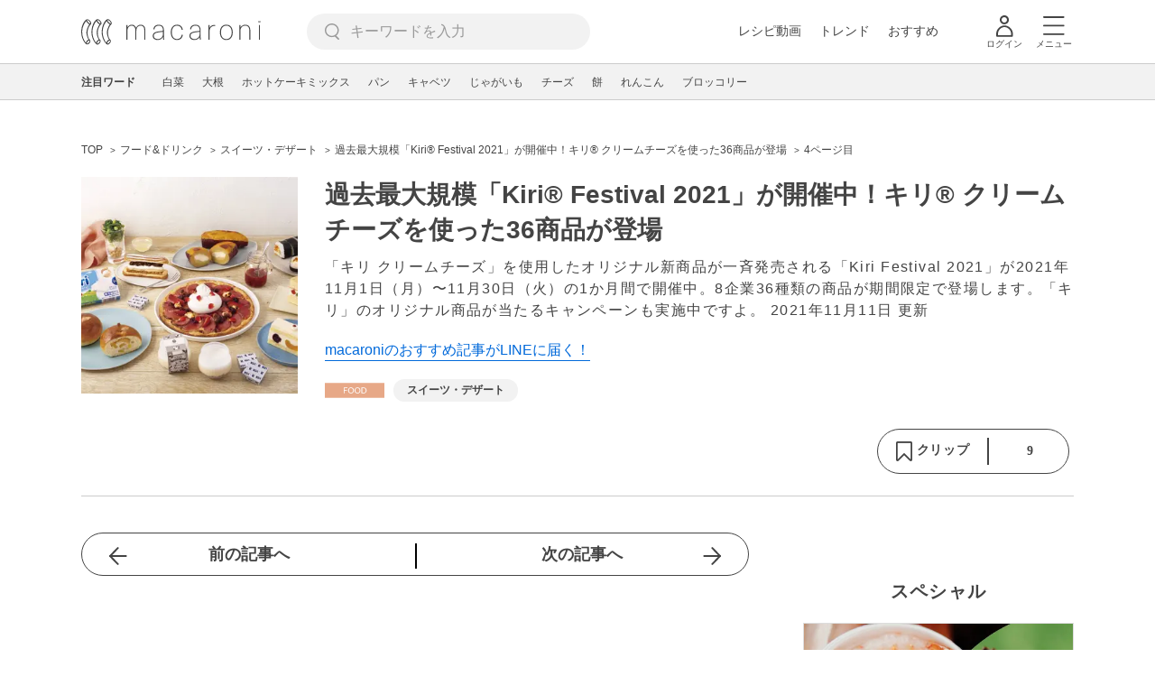

--- FILE ---
content_type: text/html; charset=utf-8
request_url: https://www.google.com/recaptcha/api2/aframe
body_size: 267
content:
<!DOCTYPE HTML><html><head><meta http-equiv="content-type" content="text/html; charset=UTF-8"></head><body><script nonce="U7yKEoOhUljjSUQk-6UDaA">/** Anti-fraud and anti-abuse applications only. See google.com/recaptcha */ try{var clients={'sodar':'https://pagead2.googlesyndication.com/pagead/sodar?'};window.addEventListener("message",function(a){try{if(a.source===window.parent){var b=JSON.parse(a.data);var c=clients[b['id']];if(c){var d=document.createElement('img');d.src=c+b['params']+'&rc='+(localStorage.getItem("rc::a")?sessionStorage.getItem("rc::b"):"");window.document.body.appendChild(d);sessionStorage.setItem("rc::e",parseInt(sessionStorage.getItem("rc::e")||0)+1);localStorage.setItem("rc::h",'1769063312000');}}}catch(b){}});window.parent.postMessage("_grecaptcha_ready", "*");}catch(b){}</script></body></html>

--- FILE ---
content_type: application/javascript; charset=utf-8
request_url: https://fundingchoicesmessages.google.com/f/AGSKWxWyw41_zgvm9Lr2XTfTvSIrw_gvLQ0qe0yZnE-7qmADwiYE1H6faPp2S_dEPA8GGmqo7sRlcKUWUuRfYg-YpS7J98cVMACS4tuuHkPBexa9XlF7wVJblFX80iINHByR3TpbCaxSYKDoSFNLc25OCMB5BnFrqvngowTB7MMW4Rc-WDsvcIdBEGwb_gEo/_/randomad728x90nsfw.-advertise01./ads?apid/unibluead./newAdfoxConfig.
body_size: -1288
content:
window['422a95ca-9f2f-4340-bd60-75a587f8638f'] = true;